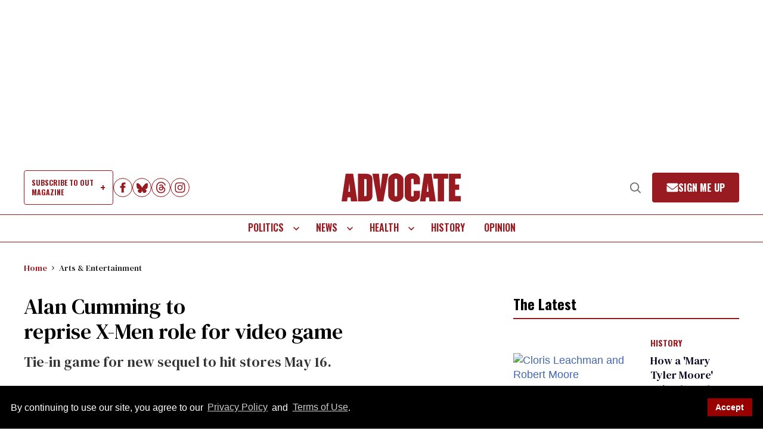

--- FILE ---
content_type: application/javascript; charset=utf-8
request_url: https://fundingchoicesmessages.google.com/f/AGSKWxUTp2lBeO9ameCfeFPe-0q2noC_TfRVbr3kIo1swHyDFB5zvrgD1wH4H4Y5gPJLrFSso-vlWc1Rm9UgKSy2uFcK5s7IVex7_UyXeeKb6GPV7ZzYWu_7z4VZUu_kbBHF2lZX6N5MQB6mRpK23aYvy9ah0Zrd0AXmW3d9U_3Jf84FM-YI5i-9cBQ6mpDh/_/ads?zone_id=/adttext-/advertisment-/04/ads-_collect/ads/
body_size: -1293
content:
window['cec1c69c-006c-4d27-af2a-8ade35e30632'] = true;